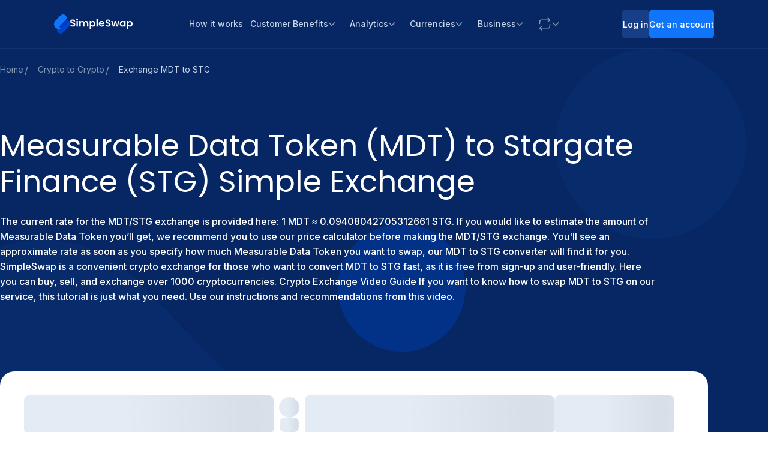

--- FILE ---
content_type: image/svg+xml
request_url: https://static.simpleswap.io/images/currencies-logo/stg.svg
body_size: 654
content:
<svg width="24" height="24" viewBox="0 0 24 24" fill="none" xmlns="http://www.w3.org/2000/svg">
<circle cx="12" cy="12" r="12" fill="white"/>
<mask id="mask0_1477_693" style="mask-type:alpha" maskUnits="userSpaceOnUse" x="0" y="0" width="24" height="24">
<circle cx="12" cy="12" r="12" fill="white"/>
</mask>
<g mask="url(#mask0_1477_693)">
<path d="M14.3814 0.955016L15.0203 2.45092C16.2739 5.38802 18.6134 7.72752 21.5505 8.98118L23.0464 9.62002C23.4382 9.78711 23.7558 10.0262 24.0014 10.3114C23.2567 4.96954 19.0319 0.744711 13.69 0C13.9745 0.244876 14.2143 0.563215 14.3814 0.955016ZM0.955016 9.62002L2.45092 8.98118C5.38817 7.72748 7.72788 5.38803 8.9819 2.45092L9.62002 0.955016C9.77409 0.587805 10.0107 0.261018 10.3114 0C4.96954 0.744711 0.744711 4.96954 0 10.3114C0.244876 10.0262 0.563214 9.78711 0.955016 9.62002ZM23.0471 14.3793L21.5505 15.0181C18.6133 16.2719 16.2738 18.6117 15.0203 21.5491L14.3814 23.0443C14.2275 23.4117 13.9909 23.7388 13.69 24C19.0319 23.2546 23.2567 19.0297 24.0014 13.6878C23.7566 13.9731 23.4382 14.2122 23.0464 14.3793H23.0471ZM9.62002 23.045L8.9819 21.5491C7.72797 18.6117 5.38826 16.272 2.45092 15.0181L0.955016 14.3793C0.587639 14.2255 0.260789 13.9888 0 13.6878C0.744711 19.0297 4.96954 23.2553 10.3114 24C10.0109 23.7388 9.77432 23.4121 9.62002 23.045V23.045Z" fill="#999999"/>
<path d="M6.55585 10.8273L7.29264 10.5125C8.74015 9.89478 9.89323 8.74196 10.5113 7.29459L10.8253 6.5578C11.2661 5.525 12.7303 5.525 13.1711 6.5578L13.4851 7.29459C14.1032 8.74196 15.2563 9.89478 16.7038 10.5125L17.4413 10.8273C18.4734 11.2681 18.4734 12.7316 17.4413 13.1723L16.7038 13.4871C15.2561 14.1049 14.1029 15.258 13.4851 16.7057L13.1711 17.4425C12.7303 18.4746 11.2661 18.4746 10.8253 17.4425L10.5113 16.7057C9.89351 15.258 8.74037 14.1049 7.29264 13.4871L6.55585 13.1723C5.52305 12.7316 5.52305 11.2681 6.55585 10.8273V10.8273Z" fill="black"/>
</g>
</svg>


--- FILE ---
content_type: image/svg+xml
request_url: https://static.simpleswap.io/images/currencies-logo/mdt.svg
body_size: 1199
content:
<svg width="24" height="24" viewBox="0 0 24 24" fill="none" xmlns="http://www.w3.org/2000/svg">
<path fill-rule="evenodd" clip-rule="evenodd" d="M3.49962 4.88135C3.34395 4.75845 3.17178 4.65733 2.98779 4.58113C2.72572 4.47258 2.44485 4.41671 2.1612 4.41671C1.58801 4.41671 1.0383 4.64441 0.633 5.04971C0.227698 5.45501 0 6.00472 0 6.57791C0 7.1511 0.227698 7.70081 0.633 8.10611C0.813682 8.28679 1.02306 8.43218 1.25043 8.53783V15.424C1.02306 15.5296 0.813682 15.675 0.633 15.8557C0.227698 16.261 0 16.8107 0 17.3839C0 17.9571 0.227698 18.5068 0.633 18.9121C1.0383 19.3174 1.58801 19.5452 2.1612 19.5452C2.66406 19.5452 3.1367 19.3736 3.51108 19.0857L11.8296 23.7523C11.8757 23.7679 11.9303 23.775 11.9875 23.7727C12.047 23.775 12.1087 23.7679 12.1704 23.7523L20.4993 19.0799C20.8789 19.3797 21.3504 19.5452 21.8389 19.5452C22.4121 19.5452 22.9616 19.3174 23.367 18.9121C23.7724 18.5068 24 17.9571 24 17.3839C24 16.8107 23.7724 16.261 23.367 15.8557C23.2013 15.6901 23.0116 15.5541 22.806 15.4512V8.51061C23.0116 8.40772 23.2013 8.27174 23.367 8.10611C23.7724 7.70081 24 7.1511 24 6.57791C24 6.00472 23.7724 5.45501 23.367 5.04971C22.9616 4.64441 22.4121 4.41671 21.8389 4.41671C21.3489 4.41671 20.876 4.58311 20.4958 4.8846L12.3524 0.363903C12.2201 0.196517 11.9803 0.157373 11.8296 0.208307L3.49962 4.88135ZM4.31785 6.82228C4.32399 6.74169 4.3252 6.65975 4.3212 6.57671C4.3212 6.29306 4.26533 6.01217 4.15678 5.75012C4.12876 5.68247 4.09738 5.61642 4.06278 5.55221L11.544 1.35533V6.91871C11.543 6.97886 11.5542 7.03858 11.5767 7.09436C11.5993 7.15013 11.6328 7.20077 11.6754 7.24331C11.7179 7.28586 11.7686 7.3194 11.8243 7.34198C11.8801 7.36455 11.9398 7.37567 12 7.37471C12.2844 7.37471 12.456 7.14671 12.456 6.91871V1.35531L19.9367 5.55189C19.7682 5.86434 19.6776 6.21646 19.6776 6.57791C19.6776 6.66072 19.6823 6.74303 19.6917 6.82449L13.1647 10.2967C13.0457 10.2144 12.9179 10.1446 12.7834 10.0889C12.535 9.98606 12.2688 9.93311 12 9.93311C11.5896 9.93311 11.1918 10.0564 10.8563 10.2824L4.31785 6.82228ZM3.18483 8.48782C3.20932 8.47505 3.23355 8.46183 3.25749 8.44819L9.95283 11.9909C9.95562 12.53 10.171 13.0465 10.5524 13.4279C10.9363 13.8118 11.4571 14.0275 12 14.0275C12.2688 14.0275 12.535 13.9746 12.7834 13.8717C13.0318 13.7688 13.2575 13.618 13.4476 13.4279C13.6377 13.2378 13.7885 13.0121 13.8914 12.7637C13.9895 12.5267 14.0422 12.2735 14.0469 12.0172L20.7558 8.44816C20.7938 8.47015 20.8324 8.49096 20.8716 8.51057V15.4513C20.666 15.5541 20.4762 15.6901 20.3106 15.8557C19.9054 16.261 19.6776 16.8107 19.6776 17.3839C19.6776 17.745 19.768 18.0968 19.9362 18.409L12.456 22.6053V17.0431C12.456 16.7575 12.228 16.5871 12 16.5871C11.7156 16.5871 11.544 16.8139 11.544 17.0419V22.6053L4.08303 18.4198C4.25048 18.112 4.33932 17.7586 4.3212 17.3827C4.3212 17.0991 4.26533 16.8182 4.15678 16.5561C4.04824 16.294 3.88913 16.0559 3.68856 15.8554C3.53951 15.7063 3.36974 15.5802 3.18483 15.4807V8.48782Z" fill="#AED7FD"/>
<circle cx="2.5" cy="6.5" r="2.5" fill="#5D9BEC"/>
<circle cx="2.5" cy="17.5" r="2.5" fill="#5D9BEC"/>
<circle cx="12" cy="12" r="3" fill="#5D9BEC"/>
<circle cx="21.5" cy="6.5" r="2.5" fill="#5D9BEC"/>
<circle cx="21.5" cy="17.5" r="2.5" fill="#5D9BEC"/>
</svg>
